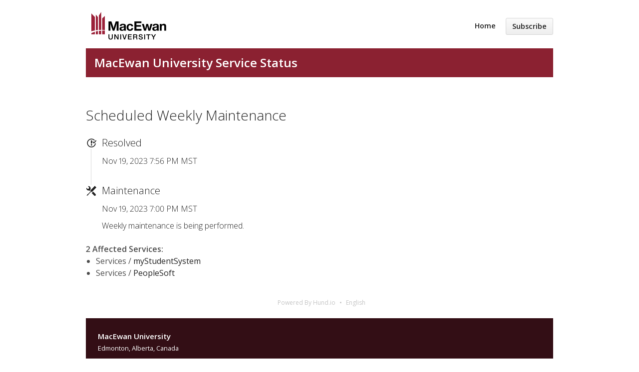

--- FILE ---
content_type: text/html; charset=utf-8
request_url: https://status.macewan.ca/issues/655abda2f02f4604c1c1842b
body_size: 2652
content:
<!DOCTYPE html>
<html lang='en'>
<head prefix='og: http://ogp.me/ns# article: http://ogp.me/ns/article#'>
<title>Scheduled Weekly Maintenance - Status Page - MacEwan University
</title>
<meta charset='utf-8'>
<meta content='View MacEwan University&#39;s real-time and historical operational status.' name='description'>
<meta content='width=device-width, initial-scale=1' name='viewport'>
<link href='https://status.macewan.ca/issues/655abda2f02f4604c1c1842b' hreflang='x-default' rel='alternate'>
<meta content='Scheduled Weekly Maintenance' property='og:title'>
<meta content='og:article' property='og:type'>
<meta content='https://status.macewan.ca/issues/655abda2f02f4604c1c1842b' property='og:url'>
<meta content='' property='og:description'>
<meta content='https://hund-client-logos.s3.amazonaws.com/uploads/macewan-university-ad304ae8-be1b-4b07-9aa7-443bbced223b.png' property='og:image'>


<link href='https://hund-client-logos.s3.amazonaws.com/uploads/favicon-macewan-university-edc88d41-7fda-426d-bd2f-9fe755b87155.png' rel='shortcut icon'>

<link rel="stylesheet" media="all" href="/assets/state/application-c32461c31baf4ad4253b0608a4b99d0152adc712ee96d6468b50ae4c87e1f64c.css" />
<style>
  .container>header{margin-bottom:.7em}.container>header>div.title{padding-left:.7em;padding-right:.7em;margin-bottom:.7em}.container>header::after{background:#8b2131;display:block;padding:.7em;font-size:1.5em;font-weight:600;color:white;content:"MacEwan University Service Status"}.outagebg{background-color:#fbebe9;border:1px solid #eb9d93}.outagebg .info .name a{color:#94281b}.outagebg .issue-burst-indicators,.outagebg .issue-burst-indicators small{background-color:#fbebe9}div.uptime{display:none}footer#macewanfooter{background:#330e15;padding:1.5em;color:white}footer#macewanfooter a{color:white}footer#macewanfooter .bigger{font-size:.95em;font-weight:600}footer#macewanfooter .smaller{font-size:.8em}
</style>

<style></style>

<script src="/assets/state/fonts-c49c381dcb888592a26998ca8320e863d9adbde552a07a1360544a83861b1f98.js"></script>
<meta name="csrf-param" content="authenticity_token" />
<meta name="csrf-token" content="TbUVC9DkYupOA2IizXmLSY0RYamq3DcsLCcKLb8SnQ3pRqtDNzRr9qYrQfdZhHwuJgx0pgUTWMKWo47QMrgyFg==" />
</head>
<body class='font-features'>
<div class='container'>
<header role='banner'>
<div class='title'>
<a href='https://www.macewan.ca/'>
<img srcset="https://hund-client-logos.s3.amazonaws.com/uploads/regular_macewan-university-ad304ae8-be1b-4b07-9aa7-443bbced223b.png 1x, https://hund-client-logos.s3.amazonaws.com/uploads/macewan-university-ad304ae8-be1b-4b07-9aa7-443bbced223b.png 2x" alt="MacEwan University" width="150" height="56" src="https://hund-client-logos.s3.amazonaws.com/uploads/macewan-university-ad304ae8-be1b-4b07-9aa7-443bbced223b.png" />
</a>
</div>

<a id="toggle-nav-link" class="toggle-nav-link" role="button" aria-label="Open menu" aria-expanded="false" href="javascript:void(0)"><i aria-hidden='true' class='toggle-nav-icon'></i>
</a><nav class='header-nav' role='navigation'>
<a class="nav-link" href="/">Home</a>
<a class="button nav-link" data-behavior="subscribe-button" data-render="/subscriptions/modal" href="/subscriptions/new">Subscribe</a>
</nav>
</header>


<section class='issues-wrapper with-contexts'>
<header class='inline'>
<h2>Scheduled Weekly Maintenance</h2>
</header>
<div class='issues'>

<div class='item inline update resolved'>
<div class='meta' data-behavior='disable-ctts'>
<span class='label'>Resolved</span>
<span class='date'><time datetime='2023-11-20T02:56:04Z'>Nov 19, 2023 7:56 PM MST</time>
</span>
</div>
<div class='item-body'></div>
</div>

<div class='item inline issue maintenance'>
<div class='meta' data-behavior='disable-ctts'>
<span class='label'>Maintenance</span>
<span class='date'><time datetime='2023-11-20T02:00:02Z'>Nov 19, 2023 7:00 PM MST</time>
</span>
</div>
<div class='item-body'><p>Weekly maintenance is being performed.</p>
</div>
</div>

</div>
<div class='multicontext inline' data-behavior='disable-ctts'><span>2 Affected Services<i>:</i></span>
<ul>
<li>Services / <a href="/components/5ce453d6315873613480badc">myStudentSystem</a></li>
<li>Services / <a href="/components/5ce455c450c68b05406beda0">PeopleSoft</a></li>
</ul></div>

</section>


<footer>
<div class='link-wrapper'>
<div class='attribution'><a href="https://hund.io/">Powered By Hund.io</a></div>
<ul class='locale-select sf-menu sf-up'>
<li>
<a class='locale'>English</a>
<ul class='locales'>
<li><a rel="alternate" hreflang="es-AR" href="https://status.macewan.ca/issues/655abda2f02f4604c1c1842b?locale=es-AR">Español (Argentina)</a></li>
<li><a rel="alternate" hreflang="da" href="https://status.macewan.ca/issues/655abda2f02f4604c1c1842b?locale=da">Dansk</a></li>
<li><a rel="alternate" hreflang="de" href="https://status.macewan.ca/issues/655abda2f02f4604c1c1842b?locale=de">Deutsch</a></li>
<li><a rel="alternate" hreflang="fr" href="https://status.macewan.ca/issues/655abda2f02f4604c1c1842b?locale=fr">Français</a></li>
<li><a rel="alternate" hreflang="ja" href="https://status.macewan.ca/issues/655abda2f02f4604c1c1842b?locale=ja">日本語</a></li>
<li><a rel="alternate" hreflang="nb" href="https://status.macewan.ca/issues/655abda2f02f4604c1c1842b?locale=nb">Norsk (Bokmål)</a></li>
<li><a rel="alternate" hreflang="nl" href="https://status.macewan.ca/issues/655abda2f02f4604c1c1842b?locale=nl">Nederlands</a></li>
<li><a rel="alternate" hreflang="pl" href="https://status.macewan.ca/issues/655abda2f02f4604c1c1842b?locale=pl">Polski</a></li>
<li><a rel="alternate" hreflang="pt-BR" href="https://status.macewan.ca/issues/655abda2f02f4604c1c1842b?locale=pt-BR">Português (Brasil)</a></li>
<li><a rel="alternate" hreflang="sv" href="https://status.macewan.ca/issues/655abda2f02f4604c1c1842b?locale=sv">Svenska</a></li>
</ul>
</li>
</ul>
</div>
</footer>

<footer id="macewanfooter">
  <div class="bigger">
    <a href="https://www.macewan.ca">MacEwan University</a>
  </div>
  <div class="smaller">Edmonton, Alberta, Canada</div>
</footer>
<script>
window.onload = function() {
  $("div.item.clickable").has("div.status>span.outage").addClass("outagebg");
  $("div.item.clickable:contains('Various Services')").hide();
}
</script>

</div>
<script>
  if (localStorage.getItem("logo_offset") !== null) { document.querySelectorAll(".header-nav")[0].style.top = localStorage.getItem("logo_offset") + "px"; }
</script>

<script>
  window.i18n || (window.i18n = {});
</script>
<script>
  window.TimestampableTimezone = "America/Denver";
  window.TimestampableFormats = {"default":"%a, %d %b %Y %H:%M:%S %z","short":"%d %b %H:%M","long":"%b %e, %Y %-l:%M %p %Z","date":"%b %e, %Y","long_without_zone":"%b %e, %Y %-l:%M %p","range_from":"%b %e, %Y %-l:%M %p","range_to":"%-l:%M %p %Z","day":"%B %e, %Y"};
  window.TimestampableTranslations = {"distance_in_words":{"half_a_minute":"half a minute","less_than_x_seconds":{"one":"less than 1 second","other":"less than %{count} seconds"},"x_seconds":{"one":"1 second","other":"%{count} seconds"},"less_than_x_minutes":{"one":"less than a minute","other":"less than %{count} minutes"},"x_minutes":{"one":"1 minute","other":"%{count} minutes"},"about_x_hours":{"one":"about 1 hour","other":"about %{count} hours"},"x_days":{"one":"1 day","other":"%{count} days"},"about_x_months":{"one":"about 1 month","other":"about %{count} months"},"x_months":{"one":"1 month","other":"%{count} months"},"about_x_years":{"one":"about 1 year","other":"about %{count} years"},"over_x_years":{"one":"over 1 year","other":"over %{count} years"},"almost_x_years":{"one":"almost 1 year","other":"almost %{count} years"},"x_years":{"one":"1 year","other":"%{count} years"}},"duration":"Lasted %{duration}","past":"%{time} ago"};
</script>
<script src="/assets/state/application-39bf1cb0395e2cab53a67d79375903b178e453514dcc822cfa73c0dbde0c5dfe.js"></script>
<script src="/assets/state/hund-ab8c1d4aba86cb54214732c70abc377d1a0b35030062ded9dd5491edb4d447c3.js"></script>
<!-- 4a0ebd04501e222caed0b4537bc1cc47 -->

</body>
</html>

